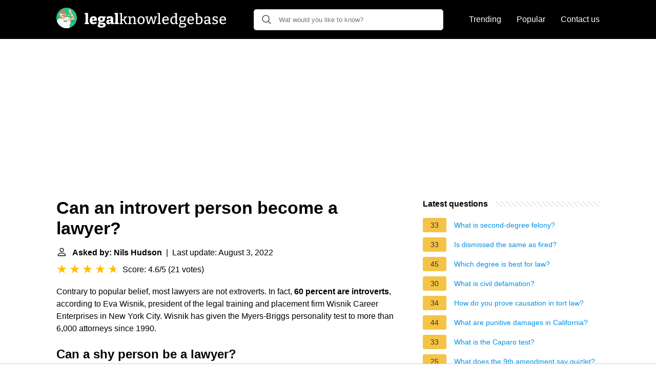

--- FILE ---
content_type: application/javascript; charset=utf-8
request_url: https://fundingchoicesmessages.google.com/f/AGSKWxWfTuNvOs--wGmDvTZz5G7-Gxg2yvGEp2smBepw0CA5VMNvl09ukjPulsjUDsaWbmj_Hn3gSSO6nUQjaahCiOpiuzjkl8Nk5yCSbQmz1oV92-rZdQzQDsb0qACf25fl2BAZGkFbDw==?fccs=W251bGwsbnVsbCxudWxsLG51bGwsbnVsbCxudWxsLFsxNzY5MDg0OTQyLDQ1MTAwMDAwMF0sbnVsbCxudWxsLG51bGwsW251bGwsWzcsNl0sbnVsbCxudWxsLG51bGwsbnVsbCxudWxsLG51bGwsbnVsbCxudWxsLG51bGwsMV0sImh0dHBzOi8vbGVnYWxrbm93bGVkZ2ViYXNlLmNvbS9jYW4tYW4taW50cm92ZXJ0LXBlcnNvbi1iZWNvbWUtYS1sYXd5ZXIiLG51bGwsW1s4LCI5b0VCUi01bXFxbyJdLFs5LCJlbi1VUyJdLFsxNiwiWzEsMSwxXSJdLFsxOSwiMiJdLFsxNywiWzBdIl0sWzI0LCIiXSxbMjksImZhbHNlIl1dXQ
body_size: 123
content:
if (typeof __googlefc.fcKernelManager.run === 'function') {"use strict";this.default_ContributorServingResponseClientJs=this.default_ContributorServingResponseClientJs||{};(function(_){var window=this;
try{
var qp=function(a){this.A=_.t(a)};_.u(qp,_.J);var rp=function(a){this.A=_.t(a)};_.u(rp,_.J);rp.prototype.getWhitelistStatus=function(){return _.F(this,2)};var sp=function(a){this.A=_.t(a)};_.u(sp,_.J);var tp=_.ed(sp),up=function(a,b,c){this.B=a;this.j=_.A(b,qp,1);this.l=_.A(b,_.Pk,3);this.F=_.A(b,rp,4);a=this.B.location.hostname;this.D=_.Fg(this.j,2)&&_.O(this.j,2)!==""?_.O(this.j,2):a;a=new _.Qg(_.Qk(this.l));this.C=new _.dh(_.q.document,this.D,a);this.console=null;this.o=new _.mp(this.B,c,a)};
up.prototype.run=function(){if(_.O(this.j,3)){var a=this.C,b=_.O(this.j,3),c=_.fh(a),d=new _.Wg;b=_.hg(d,1,b);c=_.C(c,1,b);_.jh(a,c)}else _.gh(this.C,"FCNEC");_.op(this.o,_.A(this.l,_.De,1),this.l.getDefaultConsentRevocationText(),this.l.getDefaultConsentRevocationCloseText(),this.l.getDefaultConsentRevocationAttestationText(),this.D);_.pp(this.o,_.F(this.F,1),this.F.getWhitelistStatus());var e;a=(e=this.B.googlefc)==null?void 0:e.__executeManualDeployment;a!==void 0&&typeof a==="function"&&_.To(this.o.G,
"manualDeploymentApi")};var vp=function(){};vp.prototype.run=function(a,b,c){var d;return _.v(function(e){d=tp(b);(new up(a,d,c)).run();return e.return({})})};_.Tk(7,new vp);
}catch(e){_._DumpException(e)}
}).call(this,this.default_ContributorServingResponseClientJs);
// Google Inc.

//# sourceURL=/_/mss/boq-content-ads-contributor/_/js/k=boq-content-ads-contributor.ContributorServingResponseClientJs.en_US.9oEBR-5mqqo.es5.O/d=1/exm=ad_blocking_detection_executable,kernel_loader,loader_js_executable/ed=1/rs=AJlcJMwtVrnwsvCgvFVyuqXAo8GMo9641A/m=cookie_refresh_executable
__googlefc.fcKernelManager.run('\x5b\x5b\x5b7,\x22\x5b\x5bnull,\\\x22legalknowledgebase.com\\\x22,\\\x22AKsRol9n0e48yF9yYXz95uRa246HHrHozkMSsAbk7gFEnuV7-kxZx4DV7pIu8ijKJwugowiZFOtCbeoZnoTWNrmFwi79HtaH3OHE-ZpSW_Yj1i-mqC-3a6CU6jqhBr5-buGHoEVB0WB0Xmxa26uiWxf1bouLlVcxHA\\\\u003d\\\\u003d\\\x22\x5d,null,\x5b\x5bnull,null,null,\\\x22https:\/\/fundingchoicesmessages.google.com\/f\/AGSKWxXCJZ27livPWdVY1780FWYDjSaq-UQzePir-_sYgaVw1BGffDwr9zB2vsHQFWlemE_YwCH3i00WvjbgISq5A3zoPTs98TKgm-m_8EPjfkLCt2Cz2U9H2JLaRqHIJ8V87US2bdbI-A\\\\u003d\\\\u003d\\\x22\x5d,null,null,\x5bnull,null,null,\\\x22https:\/\/fundingchoicesmessages.google.com\/el\/AGSKWxXaD-lMD1jahPHRuIPb5GL5HTeCyHrNugwXZVrZeAh3wNX7FSE-CvcXThuRyOLutrlqnOd5Utq9BKNPRMk5E5uOlSwqFeDvjc7NjboRjps2mWxg8_sMJNrvVgc_ajEIJUVlGhmjhw\\\\u003d\\\\u003d\\\x22\x5d,null,\x5bnull,\x5b7,6\x5d,null,null,null,null,null,null,null,null,null,1\x5d\x5d,\x5b3,1\x5d\x5d\x22\x5d\x5d,\x5bnull,null,null,\x22https:\/\/fundingchoicesmessages.google.com\/f\/AGSKWxUvtzpXUuS78Bsl-RWaOo4yUTxajGpiTvW2NPpXH7lRaz0YHClMq0miYhyyOd5oBBE1IpeUh1z63BFnAZDfRGqGIOvNp1G7qHkUiHJOirDEGPVzE_OdBAaAU8WCIpQApy9RuHiwww\\u003d\\u003d\x22\x5d\x5d');}

--- FILE ---
content_type: text/javascript
request_url: https://tags.refinery89.com/performance/1389.js
body_size: 268
content:
// Last Updated At : 2026-01-22 09:30:25
r89.adunits.performance = {
    "Legalknowledgebasecom-Desktop-Takeover": {
        "au_vb": [
            1,
            2,
            3,
            4,
            5,
            6,
            7
        ],
        "au_cb": [
            1,
            2
        ],
        "viewability": 74
    },
    "Legalknowledgebasecom-Desktop-HPA-ATF": {
        "au_vb": [
            1,
            2,
            3,
            4,
            5,
            6,
            7
        ],
        "au_cb": [
            1,
            0
        ],
        "viewability": 75
    },
    "Legalknowledgebasecom-Video-Overlay-Preroll": {
        "au_vb": [
            1,
            2,
            3,
            4,
            5,
            6,
            7,
            8,
            9
        ],
        "au_cb": [
            1,
            2,
            3,
            4,
            5,
            6,
            7,
            8,
            9
        ],
        "viewability": 94
    },
    "Legalknowledgebasecom-Desktop-Billboard-ATF": {
        "au_vb": [
            1,
            2,
            3,
            4,
            5,
            6
        ],
        "au_cb": [
            1,
            2
        ],
        "viewability": 65
    },
    "Legalknowledgebasecom-Desktop-Pushup": {
        "au_vb": [
            1,
            2,
            3,
            4,
            5,
            6,
            7,
            8,
            9
        ],
        "au_cb": [
            1
        ],
        "viewability": 97
    },
    "Legalknowledgebasecom-Mobile-Pushup": {
        "au_vb": [
            1,
            2,
            3,
            4,
            5,
            6,
            7,
            8,
            9
        ],
        "au_cb": [
            1
        ],
        "viewability": 95
    },
    "Legalknowledgebasecom-Video-Outstream": {
        "au_vb": [
            1,
            2,
            3,
            4,
            5,
            6,
            7
        ],
        "au_cb": [
            1,
            2,
            3,
            4,
            5
        ],
        "viewability": 75
    },
    "Legalknowledgebasecom-Desktop-Rectangle-BTF": {
        "au_vb": [
            1,
            2,
            3,
            4,
            5,
            6
        ],
        "au_cb": [
            1,
            2
        ],
        "viewability": 67
    },
    "Legalknowledgebasecom-Mobile-Billboard-Top": {
        "au_vb": [
            1,
            2,
            3,
            4,
            5,
            6,
            7
        ],
        "au_cb": [
            1,
            2,
            3
        ],
        "viewability": 78
    },
    "Legalknowledgebasecom-Mobile-Rectangle-Infinite": {
        "au_vb": [
            1,
            2,
            3,
            4,
            5
        ],
        "au_cb": [
            1,
            2,
            3
        ],
        "viewability": 50
    },
    "Legalknowledgebasecom-Mobile-Rectangle-Infinite-Lazy": {
        "au_vb": [
            1,
            2,
            3,
            4,
            5,
            6,
            7
        ],
        "au_cb": [
            1,
            2,
            3,
            4
        ],
        "viewability": 77
    },
    "Legalknowledgebasecom-Mobile-Rectangle-Low": {
        "au_vb": [
            1,
            2,
            3,
            4,
            5,
            6,
            7
        ],
        "au_cb": [
            1
        ],
        "viewability": 70
    },
    "Legalknowledgebasecom-Mobile-Rectangle-Mid": {
        "au_vb": [
            1,
            2,
            3,
            4,
            5,
            6
        ],
        "au_cb": [
            1
        ],
        "viewability": 62
    },
    "Legalknowledgebasecom-Interstitial": {
        "au_vb": [
            1,
            2,
            3,
            4,
            5,
            6,
            7,
            8
        ],
        "au_cb": [
            1,
            2,
            3,
            4,
            5,
            6,
            7,
            8,
            9
        ],
        "viewability": 83
    },
    "Legalknowledgebasecom-Mobile-Rectangle-native-buddy": {
        "au_vb": [
            1,
            2,
            3,
            4,
            5,
            6,
            7
        ],
        "au_cb": [
            1,
            2
        ],
        "viewability": 78
    }
};

--- FILE ---
content_type: application/javascript; charset=utf-8
request_url: https://fundingchoicesmessages.google.com/f/AGSKWxUYP3aRHnU6l_wS5_toUTLWG7GThEhT47pLzRauk_zQN9zlV6Vl9es0Ar0JTMzH4NI32qO8EFd4wRh0PiTgBYkXnkCEjtX8DG9iaoSbisn-3yeC_BnrBQgCH46ij98FYniNJwCIaim8uL6tRz6hMcbJmp8CKohF4W2Evm19X54FxhHEuuNhdw_22uN8/_.160x600./ad_offersmail_/adserverstore.-468x80_/ban468.
body_size: -1289
content:
window['b52d1951-3ae5-4a8b-8cb9-68438ac98f26'] = true;